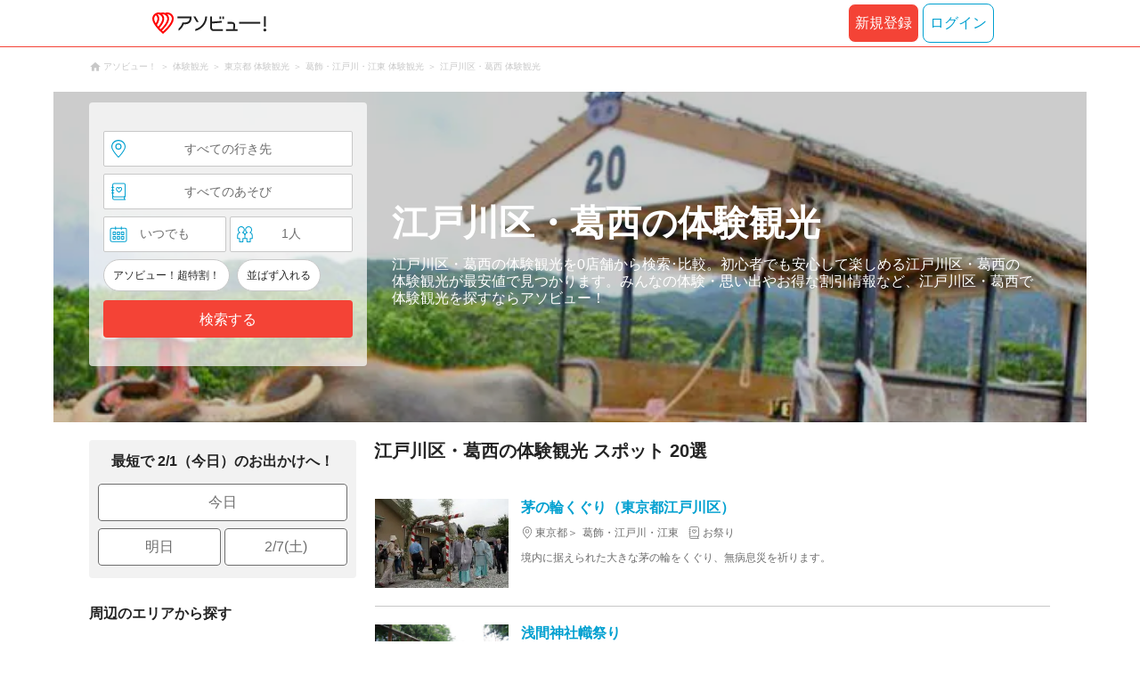

--- FILE ---
content_type: text/html;charset=UTF-8
request_url: https://www.asoview.com/leisure/grp6/location/138951/
body_size: 13538
content:
<!DOCTYPE html>
<html>
<head>
  
  
  
  <meta charset="UTF-8">
  <meta name="google-site-verification" content="kGT5Z3YEQgCdfMeof3F-n85KpuKpsG97WPv0o24LQqs" />
  <meta name="author" content="アソビュー！" />

  <meta http-equiv="X-UA-Compatible" content="IE=edge">
  <meta name="viewport" content="width=980" />

  
  
  <title>江戸川区・葛西の体験観光 おすすめランキング</title>
  <meta name="description" content="【最安値保証】江戸川区・葛西の体験観光は日本最大の遊び・体験・レジャー予約サイト アソビュー！にお任せ。参考料金による比較、エリア別検索で、ピッタリな体験観光の体験スポットが探せます。江戸川区・葛西の体験観光の情報満載！" />
  

  
  
  <meta property="og:type" content="website" />
  <meta property="og:title"       content="江戸川区・葛西の体験観光 おすすめランキング" />
  <meta property="og:url"         content="https://www.asoview.com/leisure/grp6/location/138951/" />
  <meta property="og:image"       content="https://image.asoview-media.com/image/production/genre/act1200.jpg" />
  
  <meta property="og:description" content="【最安値保証】江戸川区・葛西の体験観光は日本最大の遊び・体験・レジャー予約サイト アソビュー！にお任せ。参考料金による比較、エリア別検索で、ピッタリな体験観光の体験スポットが探せます。江戸川区・葛西の体験観光の情報満載！" />
  <meta property="og:site_name" content="アソビュー！" />
  <meta property="og:locale" content="ja_JP" />
  
  
  <meta property="fb:app_id" content="226968490755490" />
  
  <meta name="twitter:card" content="summary_large_image" />
  <meta name="twitter:site" content="@ASOVIEWofficial" />
  <meta name="twitter:image"       content="https://image.asoview-media.com/image/production/genre/act1200.jpg" />
  <meta name="twitter:title"       content="江戸川区・葛西の体験観光 おすすめランキング" />
  <meta name="twitter:description" content="【最安値保証】江戸川区・葛西の体験観光は日本最大の遊び・体験・レジャー予約サイト アソビュー！にお任せ。参考料金による比較、エリア別検索で、ピッタリな体験観光の体験スポットが探せます。江戸川区・葛西の体験観光の情報満載！" />


  
  <meta name="robots"      content="noindex" />
  <link rel="canonical"    href="https://www.asoview.com/leisure/grp6/location/138951/" />


  
  
  <link rel="manifest" href="/manifest.json">
  <link rel="preload" href="/iconfont/material-icons.css" as="style">
  <link rel="preload" href="/iconfont/MaterialIcons-Regular-570eb83859dc23dd0eec423a49e147fe.woff2" as="font" crossorigin>
  <link rel="stylesheet" href="/iconfont/material-icons.css">
  <link rel="shortcut icon" href="https://image.asoview-media.com/image/production/fundamentals/logo/favicon.ico" />
  <link rel="apple-touch-icon" href="https://image.asoview-media.com/image/production/fundamentals/logo/apple-touch-icon_114.png" sizes="114x114">
  <link rel="apple-touch-icon" href="https://image.asoview-media.com/image/production/fundamentals/logo/apple-touch-icon_120.png" sizes="120x120">
  <link rel="apple-touch-icon" href="https://image.asoview-media.com/image/production/fundamentals/logo/apple-touch-icon_144.png" sizes="144x144">
  <link rel="apple-touch-icon" href="https://image.asoview-media.com/image/production/fundamentals/logo/apple-touch-icon_152.png" sizes="152x152">
  <link rel="apple-touch-icon" href="https://image.asoview-media.com/image/production/fundamentals/logo/apple-touch-icon_180.png" sizes="180x180">
  


  <script>
    if ('serviceWorker' in navigator) {
      window.addEventListener('load', function() {
        navigator.serviceWorker.register('/serviceWorker.js');
      });
      window.addEventListener('beforeinstallprompt', function(e) {
        e.userChoice.then(function(choiceResult) {
          com.asoview.GA.trigger(com.asoview.GA.Event.ShowWebAppInstallPrompt)
          if (choiceResult.outcome == 'dismissed') {
            com.asoview.GA.trigger(com.asoview.GA.Event.OnClickWebAppInstallPrompt, false)
          } else {
            com.asoview.GA.trigger(com.asoview.GA.Event.OnClickWebAppInstallPrompt, true)
          }
        })
      })
    }
  </script>

  <!-- Start Visual Website Optimizer Asynchronous Code -->
  <script type='text/javascript'>
      var _vwo_code=(function(){
          var account_id=360002,
              settings_tolerance=2000,
              library_tolerance=2500,
              use_existing_jquery=false,
              /* DO NOT EDIT BELOW THIS LINE */
              f=false,d=document;return{use_existing_jquery:function(){return use_existing_jquery;},library_tolerance:function(){return library_tolerance;},finish:function(){if(!f){f=true;var a=d.getElementById('_vis_opt_path_hides');if(a)a.parentNode.removeChild(a);}},finished:function(){return f;},load:function(a){var b=d.createElement('script');b.src=a;b.type='text/javascript';b.innerText;b.onerror=function(){_vwo_code.finish();};d.getElementsByTagName('head')[0].appendChild(b);},init:function(){settings_timer=setTimeout('_vwo_code.finish()',settings_tolerance);var a=d.createElement('style'),b='body{opacity:0 !important;filter:alpha(opacity=0) !important;background:none !important;}',h=d.getElementsByTagName('head')[0];a.setAttribute('id','_vis_opt_path_hides');a.setAttribute('type','text/css');if(a.styleSheet)a.styleSheet.cssText=b;else a.appendChild(d.createTextNode(b));h.appendChild(a);this.load('//dev.visualwebsiteoptimizer.com/j.php?a='+account_id+'&u='+encodeURIComponent(d.URL)+'&r='+Math.random());return settings_timer;}};}());_vwo_settings_timer=_vwo_code.init();
  </script>
  <!-- End Visual Website Optimizer Asynchronous Code -->

  <script>
    window.deviceTypeForGA = 'PC'
  </script>
  <link rel="preload" href="/js/pc/vendor9b7d94d3f413ea65546b.chunk.js" as="script"><script type="text/javascript" defer="defer" src="/js/pc/vendor9b7d94d3f413ea65546b.chunk.js"></script><link rel="preload" href="/js/pc/vendors-auto8ec7c7036ceb7b9ea9f7.chunk.js" as="script"><script type="text/javascript" defer="defer" src="/js/pc/vendors-auto8ec7c7036ceb7b9ea9f7.chunk.js"></script>


  
    
    <!-- Google Tag Manager -->
    <script>(function(w,d,s,l,i){w[l]=w[l]||[];w[l].push({'gtm.start':
        new Date().getTime(),event:'gtm.js'});var f=d.getElementsByTagName(s)[0],
        j=d.createElement(s),dl=l!='dataLayer'?'&l='+l:'';j.async=true;j.src=
        'https://www.googletagmanager.com/gtm.js?id='+i+dl;f.parentNode.insertBefore(j,f);
    })(window,document,'script','dataLayer','GTM-T86K2F');</script>
    <!-- End Google Tag Manager -->
    
    
    <script defer src="/js/googleAnalyticsMgr-f1c7784fa758d448358b7292486651a0.js"></script>


  <link rel="stylesheet" href="/css/pc/leisure/location-leisure.min-803d4456db08f5a31f53f2623cc98343.css">
</head>

<body>
  
    
    <!-- Google Tag Manager (noscript) -->
    <noscript><iframe src="https://www.googletagmanager.com/ns.html?id=GTM-T86K2F"
                      height="0" width="0" style="display:none;visibility:hidden"></iframe></noscript>
    <!-- End Google Tag Manager (noscript) -->
    
    


  <div id="page-header"></div>

  <div class="breadcrumbs">
    
<ol class="breadcrumbs__list" itemscope itemtype="http://schema.org/BreadcrumbList">
    
        <li class="breadcrumbs__breadcrumb" itemprop="itemListElement" itemscope
            itemtype="http://schema.org/ListItem">
            <a class="breadcrumbs__breadcrumb-link" href="/" title="アソビュー！のページへ移動する" itemprop="item" onclick="com.asoview.GA.trigger(com.asoview.GA.Event.OnClickBreadcrumbItemLink,window.location.pathname)">
                <span itemprop="name">アソビュー！</span>
            </a>
            <meta itemprop="position" content="1" />
        </li>
    
        <li class="breadcrumbs__breadcrumb" itemprop="itemListElement" itemscope
            itemtype="http://schema.org/ListItem">
            <a class="breadcrumbs__breadcrumb-link" href="/leisure/grp6/" title="体験観光のページへ移動する" itemprop="item" onclick="com.asoview.GA.trigger(com.asoview.GA.Event.OnClickBreadcrumbItemLink,window.location.pathname)">
                <span itemprop="name">体験観光</span>
            </a>
            <meta itemprop="position" content="2" />
        </li>
    
        <li class="breadcrumbs__breadcrumb" itemprop="itemListElement" itemscope
            itemtype="http://schema.org/ListItem">
            <a class="breadcrumbs__breadcrumb-link" href="/leisure/grp6/location/prf130000/" title="東京都 体験観光のページへ移動する" itemprop="item" onclick="com.asoview.GA.trigger(com.asoview.GA.Event.OnClickBreadcrumbItemLink,window.location.pathname)">
                <span itemprop="name">東京都 体験観光</span>
            </a>
            <meta itemprop="position" content="3" />
        </li>
    
        <li class="breadcrumbs__breadcrumb" itemprop="itemListElement" itemscope
            itemtype="http://schema.org/ListItem">
            <a class="breadcrumbs__breadcrumb-link" href="/leisure/grp6/location/are0138900/" title="葛飾・江戸川・江東 体験観光のページへ移動する" itemprop="item" onclick="com.asoview.GA.trigger(com.asoview.GA.Event.OnClickBreadcrumbItemLink,window.location.pathname)">
                <span itemprop="name">葛飾・江戸川・江東 体験観光</span>
            </a>
            <meta itemprop="position" content="4" />
        </li>
    
        <li class="breadcrumbs__breadcrumb" itemprop="itemListElement" itemscope
            itemtype="http://schema.org/ListItem">
            <a class="breadcrumbs__breadcrumb-link" href="/leisure/grp6/location/138951/" title="江戸川区・葛西 体験観光のページへ移動する" itemprop="item" onclick="com.asoview.GA.trigger(com.asoview.GA.Event.OnClickBreadcrumbItemLink,window.location.pathname)">
                <span itemprop="name">江戸川区・葛西 体験観光</span>
            </a>
            <meta itemprop="position" content="5" />
        </li>
    
</ol>

  </div>

  
  <div class="top-banner">
    <ul class="top-banner__list">
      <li class="top-banner__item">
        <a class="top-banner__item-link" href="/search/?sort=asoview&amp;destinationType=smallArea&amp;destinationId=138951&amp;leisureType=categoryGroup&amp;leisureId=grp6&amp;adultQuantity=1&amp;childQuantity=0" title="江戸川区・葛西の体験観光の検索一覧へ移動する"
           onclick="com.asoview.GA.trigger(com.asoview.GA.Event.OnClickLeisureLocationPageFirstViewImageItem, &#39;江戸川区・葛西の体験観光&#39;)">
          <img class="top-banner__item-image" src="https://image.asoview-media.com/image/production/genre/act1200.jpg" alt="江戸川区・葛西の体験観光">
        </a>
      </li>
    </ul>
  </div>

  <div class="layout-header-inner">
    
        <div id="top-search-box"></div>
    
    <div class="main-catch">
      <h1 class="main-catch__page-heading">江戸川区・葛西の体験観光</h1>
      <p class="main-catch__sub-catch">江戸川区・葛西の体験観光を0店舗から検索･比較。初心者でも安心して楽しめる江戸川区・葛西の体験観光が最安値で見つかります。みんなの体験・思い出やお得な割引情報など、江戸川区・葛西で体験観光を探すならアソビュー！</p>
    </div>
  </div>


  <div class="layout-contents-wrap">
    
  <div class="layout-side-contents">
    <div class="propose-day">
      <b class="propose-day__text">最短で 2/1（今日）のお出かけへ！</b>
      <ul class="propose-day__list">
        <li class="propose-day__item">
          <a class="propose-day__item-link" href="/search/?sort=asoview&amp;destinationType=smallArea&amp;destinationId=138951&amp;leisureType=categoryGroup&amp;leisureId=grp6&amp;adultQuantity=1&amp;childQuantity=0&amp;funSafe=0&amp;goToCoupon=0&amp;skipLine=0&amp;experienceDate=2026-02-01"
             onclick="com.asoview.GA.trigger(com.asoview.GA.Event.OnClickLeisureLocationPageShortcutToday)">今日</a>
        </li>
        <li class="propose-day__item propose-day__item--half">
          <a class="propose-day__item-link" href="/search/?sort=asoview&amp;destinationType=smallArea&amp;destinationId=138951&amp;leisureType=categoryGroup&amp;leisureId=grp6&amp;adultQuantity=1&amp;childQuantity=0&amp;funSafe=0&amp;goToCoupon=0&amp;skipLine=0&amp;experienceDate=2026-02-02"
             onclick="com.asoview.GA.trigger(com.asoview.GA.Event.OnClickLeisureLocationPageShortcutTomorrow)">明日</a>
        </li>
        <li class="propose-day__item propose-day__item--half">
          <a class="propose-day__item-link" href="/search/?sort=asoview&amp;destinationType=smallArea&amp;destinationId=138951&amp;leisureType=categoryGroup&amp;leisureId=grp6&amp;adultQuantity=1&amp;childQuantity=0&amp;funSafe=0&amp;goToCoupon=0&amp;skipLine=0&amp;experienceDate=2026-02-07"
             onclick="com.asoview.GA.trigger(com.asoview.GA.Event.OnClickLeisureLocationPageShortcutWeekend)">2/7(土)</a>
        </li>
      </ul>
    </div>

    <section id="recently-viewed-plans"></section>

    <div class="side-facet">
      
      
        <h3 class="side-facet__heading">周辺のエリアから探す</h3>
        <ul class="side-facet__list">
          <li class="side-facet__item">
            <a class="side-facet__item-link" href="/leisure/grp6/location/138905/"
               onclick="com.asoview.GA.trigger(com.asoview.GA.Event.OnClickLeisureLocationPageAroundLocationItem)">江東区・豊洲・新木場 (2)</a>
          </li>
          
          
          
        </ul>
      
      
      
    </div>
  </div>


    <div class="layout-main-contents">

      
    

      
    


      <div id="gtm-banner"></div>

      

      <div id="root"></div>

      <section class="spot-list">
        <h2 class="spot-list__heading">江戸川区・葛西の体験観光 スポット 20選</h2>
        <ul class="spot-list__list">
          <li class="spot-list__item">
            <a class="spot-list__item-link" href="/spot/13123ba2210129852/" onclick="com.asoview.GA.trigger(com.asoview.GA.Event.OnClickLeisureLocationPageSpotListItem,1)">
              <div class="spot-list__images-wrap">
                <figure class="spot-list__image-first-wrap">
                  <img class="spot-list__image-first" loading="lazy" alt="スポットの写真" src="https://image.asoview-media.com/image/production/spot/M/13/123/13123ba2210129852001.jpg">
                </figure>
              </div>
              <div class="spot-list__text-wrap">
                <h3 class="spot-list__item-title">茅の輪くぐり（東京都江戸川区）</h3>
                <div class="spot-list__data">
                  <p class="spot-list__location">
                    <span class="spot-list__base-prefecture">東京都</span>
                    <span class="spot-list__base-area">葛飾・江戸川・江東</span>
                  </p>
                  <ul class="spot-list__genres">
                    <li class="spot-list__genre-type">お祭り</li>
                  </ul>
                </div>
                
                <p class="spot-list__introduction">
                  <span class="spot-list__introduction-description">境内に据えられた大きな茅の輪をくぐり、無病息災を祈ります。</span>
                </p>
              </div>
            </a>
          </li>
          <li class="spot-list__item">
            <a class="spot-list__item-link" href="/spot/13123ba2210139392/" onclick="com.asoview.GA.trigger(com.asoview.GA.Event.OnClickLeisureLocationPageSpotListItem,2)">
              <div class="spot-list__images-wrap">
                <figure class="spot-list__image-first-wrap">
                  <img class="spot-list__image-first" loading="lazy" alt="スポットの写真" src="https://image.asoview-media.com/image/production/spot/L/13/123/13123ba2210139392003.jpg">
                </figure>
              </div>
              <div class="spot-list__text-wrap">
                <h3 class="spot-list__item-title">浅間神社幟祭り</h3>
                <div class="spot-list__data">
                  <p class="spot-list__location">
                    <span class="spot-list__base-prefecture">東京都</span>
                    <span class="spot-list__base-area">葛飾・江戸川・江東</span>
                  </p>
                  <ul class="spot-list__genres">
                    <li class="spot-list__genre-type">お祭り</li>
                  </ul>
                </div>
                
                <p class="spot-list__introduction">
                  <span class="spot-list__introduction-description">日本一の大幟（おおのぼり）が立てられる伝統のお祭りです。2年毎の開催で、20m以上ある大幟が10本以上立つ様子は壮観。以前はクレーン車を使用していましたが、昭和55年より人力で立てられています。</span>
                </p>
              </div>
            </a>
          </li>
          <li class="spot-list__item">
            <a class="spot-list__item-link" href="/spot/F1308/" onclick="com.asoview.GA.trigger(com.asoview.GA.Event.OnClickLeisureLocationPageSpotListItem,3)">
              <div class="spot-list__images-wrap">
                <figure class="spot-list__image-first-wrap">
                  <img class="spot-list__image-first" loading="lazy" alt="スポットの写真" src="https://image.asoview-media.com/image/production/spot/fd5158ec-15f0-46ac-bb0a-fcb23a9d2ad0.jpg">
                </figure>
              </div>
              <div class="spot-list__text-wrap">
                <h3 class="spot-list__item-title">第50回江戸川区花火大会</h3>
                <div class="spot-list__data">
                  <p class="spot-list__location">
                    <span class="spot-list__base-prefecture">東京都</span>
                    <span class="spot-list__base-area">葛飾・江戸川・江東</span>
                  </p>
                  <ul class="spot-list__genres">
                    <li class="spot-list__genre-type">花火大会</li>
                  </ul>
                </div>
                <p class="spot-list__review">
                  <span class="spot-list__review-count">口コミ1件</span>
                </p>
                <p class="spot-list__introduction">
                  <span class="spot-list__introduction-description">対岸の市川市との同時開催。趣の違う8つのテーマで構成されています。各テーマではイメージに沿ったBGMにのせて華麗な花火を打ち上げます。遠隔操作による電気着火で打ち上げますのできめの細かい演出が行われます。お車・自転車でのご来場は固くお断りいたします。</span>
                </p>
              </div>
            </a>
          </li>
          <li class="spot-list__item">
            <a class="spot-list__item-link" href="/spot/13123ba2210133019/" onclick="com.asoview.GA.trigger(com.asoview.GA.Event.OnClickLeisureLocationPageSpotListItem,4)">
              <div class="spot-list__images-wrap">
                <figure class="spot-list__image-first-wrap">
                  <img class="spot-list__image-first" loading="lazy" alt="スポットの写真" src="https://image.asoview-media.com/image/production/spot/L/13/123/13123ba2210133019004.jpg">
                </figure>
              </div>
              <div class="spot-list__text-wrap">
                <h3 class="spot-list__item-title">江戸川区花火大会</h3>
                <div class="spot-list__data">
                  <p class="spot-list__location">
                    <span class="spot-list__base-prefecture">東京都</span>
                    <span class="spot-list__base-area">葛飾・江戸川・江東</span>
                  </p>
                  <ul class="spot-list__genres">
                    <li class="spot-list__genre-type">お祭り</li>
                  </ul>
                </div>
                
                <p class="spot-list__introduction">
                  <span class="spot-list__introduction-description">江戸川区花火大会は、毎年大勢の人々を引きつける注目のイベントです。観光客や地元住民で大いに賑わうことでしょう。大会では、約14,000発の花火が江戸川の夜空を華やかに彩ります。多彩な色合いと形状の花火が、暗闇を照らし出し、見る人々を夢中にさせます。

大会の最初の見どころは、名物となっている5秒間で1,000発打ち上げられるオープニングです。続いて、8つの異なるテーマに沿った花火の打ち上げが行われます。その美しい光景に息を飲むことでしょう。また、大会全体を通じて繰り広げられる派手な演出も、イベントを一層引き立てます。

現在は詳細な準備が進行中です。実行委員会は、観客が喜び、楽しむことができるよう最新の情報を順次ホームページで公開しています。悪天候により開催できない場合は大会は中止となりますので注意してください。

大切な人たちと一緒に、花火の美しさと幻想的な世界にひたりましょう。忘れられない体験と記憶が待っています。</span>
                </p>
              </div>
            </a>
          </li>
          <li class="spot-list__item">
            <a class="spot-list__item-link" href="/spot/spot0000012322/" onclick="com.asoview.GA.trigger(com.asoview.GA.Event.OnClickLeisureLocationPageSpotListItem,5)">
              <div class="spot-list__images-wrap">
                <figure class="spot-list__image-first-wrap">
                  <img class="spot-list__image-first" loading="lazy" alt="スポットの写真" src="https://image.asoview-media.com/image/production/fundamentals/no-image.jpg">
                </figure>
              </div>
              <div class="spot-list__text-wrap">
                <h3 class="spot-list__item-title">妙見島</h3>
                <div class="spot-list__data">
                  <p class="spot-list__location">
                    <span class="spot-list__base-prefecture">東京都</span>
                    <span class="spot-list__base-area">葛飾・江戸川・江東</span>
                  </p>
                  <ul class="spot-list__genres">
                    <li class="spot-list__genre-type">モデルコース</li>
                  </ul>
                </div>
                
                <p class="spot-list__introduction">
                  <span class="spot-list__introduction-description">江戸川区と千葉県浦安市の間を流れる旧・江戸川の河口近く、浦安駅から西に500mの位置に浮かぶ中洲。南北700m・東西200mの小島ながら、東京23区内で唯一の自然島とも言われる。島は周囲をコンクリート護岸で囲まれており、空から見ると巨大な艦船のよう。護岸工事が行われるまでは川の流れで浸食・堆積し位置が南へずれるなど「流れる島」とも呼ばれた。現在は工場地帯であるほか、小さな神社やマリーナも存在する。</span>
                </p>
              </div>
            </a>
          </li>
          <li class="spot-list__item">
            <a class="spot-list__item-link" href="/spot/13123ec4582002531/" onclick="com.asoview.GA.trigger(com.asoview.GA.Event.OnClickLeisureLocationPageSpotListItem,6)">
              <div class="spot-list__images-wrap">
                <figure class="spot-list__image-first-wrap">
                  <img class="spot-list__image-first" loading="lazy" alt="スポットの写真" src="https://image.asoview-media.com/image/production/fundamentals/no-image.jpg">
                </figure>
              </div>
              <div class="spot-list__text-wrap">
                <h3 class="spot-list__item-title">日産レンタカー　プリンス葛西店</h3>
                <div class="spot-list__data">
                  <p class="spot-list__location">
                    <span class="spot-list__base-prefecture">東京都</span>
                    <span class="spot-list__base-area">葛飾・江戸川・江東</span>
                  </p>
                  <ul class="spot-list__genres">
                    <li class="spot-list__genre-type">レンタカー</li>
                  </ul>
                </div>
                
                <p class="spot-list__introduction">
                  <span class="spot-list__introduction-description"></span>
                </p>
              </div>
            </a>
          </li>
          <li class="spot-list__item">
            <a class="spot-list__item-link" href="/spot/13123ec4582002520/" onclick="com.asoview.GA.trigger(com.asoview.GA.Event.OnClickLeisureLocationPageSpotListItem,7)">
              <div class="spot-list__images-wrap">
                <figure class="spot-list__image-first-wrap">
                  <img class="spot-list__image-first" loading="lazy" alt="スポットの写真" src="https://image.asoview-media.com/image/production/fundamentals/no-image.jpg">
                </figure>
              </div>
              <div class="spot-list__text-wrap">
                <h3 class="spot-list__item-title">日産レンタカー　小岩店</h3>
                <div class="spot-list__data">
                  <p class="spot-list__location">
                    <span class="spot-list__base-prefecture">東京都</span>
                    <span class="spot-list__base-area">葛飾・江戸川・江東</span>
                  </p>
                  <ul class="spot-list__genres">
                    <li class="spot-list__genre-type">レンタカー</li>
                  </ul>
                </div>
                
                <p class="spot-list__introduction">
                  <span class="spot-list__introduction-description"></span>
                </p>
              </div>
            </a>
          </li>
          <li class="spot-list__item">
            <a class="spot-list__item-link" href="/spot/13123ec4582102006/" onclick="com.asoview.GA.trigger(com.asoview.GA.Event.OnClickLeisureLocationPageSpotListItem,8)">
              <div class="spot-list__images-wrap">
                <figure class="spot-list__image-first-wrap">
                  <img class="spot-list__image-first" loading="lazy" alt="スポットの写真" src="https://image.asoview-media.com/image/production/fundamentals/no-image.jpg">
                </figure>
              </div>
              <div class="spot-list__text-wrap">
                <h3 class="spot-list__item-title">トヨタモビリティサービス　船堀駅前店</h3>
                <div class="spot-list__data">
                  <p class="spot-list__location">
                    <span class="spot-list__base-prefecture">東京都</span>
                    <span class="spot-list__base-area">葛飾・江戸川・江東</span>
                  </p>
                  <ul class="spot-list__genres">
                    <li class="spot-list__genre-type">レンタカー</li>
                  </ul>
                </div>
                
                <p class="spot-list__introduction">
                  <span class="spot-list__introduction-description"></span>
                </p>
              </div>
            </a>
          </li>
          <li class="spot-list__item">
            <a class="spot-list__item-link" href="/spot/13213ba2212053785/" onclick="com.asoview.GA.trigger(com.asoview.GA.Event.OnClickLeisureLocationPageSpotListItem,9)">
              <div class="spot-list__images-wrap">
                <figure class="spot-list__image-first-wrap">
                  <img class="spot-list__image-first" loading="lazy" alt="スポットの写真" src="https://image.asoview-media.com/image/production/spot/L/13/213/13213ba2212053785001.jpg">
                </figure>
              </div>
              <div class="spot-list__text-wrap">
                <h3 class="spot-list__item-title">【2021年中止】水仙まつり</h3>
                <div class="spot-list__data">
                  <p class="spot-list__location">
                    <span class="spot-list__base-prefecture">東京都</span>
                    <span class="spot-list__base-area">葛飾・江戸川・江東</span>
                  </p>
                  <ul class="spot-list__genres">
                    <li class="spot-list__genre-type">お祭り</li>
                  </ul>
                </div>
                
                <p class="spot-list__introduction">
                  <span class="spot-list__introduction-description">スイセン畑で、5万球・20万本のスイセンをご鑑賞いただけます。公園正面からスイセン畑のある大観覧車周辺までは、プランターに植えられたスイセンが皆様をお出迎えする「水仙ロード」もオープンします。例年2月に特別祭事があります。</span>
                </p>
              </div>
            </a>
          </li>
          <li class="spot-list__item">
            <a class="spot-list__item-link" href="/spot/spot0000013986/" onclick="com.asoview.GA.trigger(com.asoview.GA.Event.OnClickLeisureLocationPageSpotListItem,10)">
              <div class="spot-list__images-wrap">
                <figure class="spot-list__image-first-wrap">
                  <img class="spot-list__image-first" loading="lazy" alt="スポットの写真" src="https://image.asoview-media.com/image/production/fundamentals/no-image.jpg">
                </figure>
              </div>
              <div class="spot-list__text-wrap">
                <h3 class="spot-list__item-title">環七シャトルバス（シャトルセブン）</h3>
                <div class="spot-list__data">
                  <p class="spot-list__location">
                    <span class="spot-list__base-prefecture">東京都</span>
                    <span class="spot-list__base-area">葛飾・江戸川・江東</span>
                  </p>
                  <ul class="spot-list__genres">
                    <li class="spot-list__genre-type">観光タクシー・ハイヤー</li>
                  </ul>
                </div>
                
                <p class="spot-list__introduction">
                  <span class="spot-list__introduction-description"></span>
                </p>
              </div>
            </a>
          </li>
          <li class="spot-list__item">
            <a class="spot-list__item-link" href="/spot/spot0000022490/" onclick="com.asoview.GA.trigger(com.asoview.GA.Event.OnClickLeisureLocationPageSpotListItem,11)">
              <div class="spot-list__images-wrap">
                <figure class="spot-list__image-first-wrap">
                  <img class="spot-list__image-first" loading="lazy" alt="スポットの写真" src="https://image.asoview-media.com/image/production/fundamentals/no-image.jpg">
                </figure>
              </div>
              <div class="spot-list__text-wrap">
                <h3 class="spot-list__item-title">東京水辺ライン葛西臨海公園発着場</h3>
                <div class="spot-list__data">
                  <p class="spot-list__location">
                    <span class="spot-list__base-prefecture">東京都</span>
                    <span class="spot-list__base-area">葛飾・江戸川・江東</span>
                  </p>
                  <ul class="spot-list__genres">
                    <li class="spot-list__genre-type">遊覧船・水上バス</li>
                  </ul>
                </div>
                
                <p class="spot-list__introduction">
                  <span class="spot-list__introduction-description"></span>
                </p>
              </div>
            </a>
          </li>
          <li class="spot-list__item">
            <a class="spot-list__item-link" href="/spot/13123ac2100116322/" onclick="com.asoview.GA.trigger(com.asoview.GA.Event.OnClickLeisureLocationPageSpotListItem,12)">
              <div class="spot-list__images-wrap">
                <figure class="spot-list__image-first-wrap">
                  <img class="spot-list__image-first" loading="lazy" alt="スポットの写真" src="https://image.asoview-media.com/image/production/spot/L/13/123/13123ac2100116322001.jpg">
                </figure>
              </div>
              <div class="spot-list__text-wrap">
                <h3 class="spot-list__item-title">善養寺影向の松</h3>
                <div class="spot-list__data">
                  <p class="spot-list__location">
                    <span class="spot-list__base-prefecture">東京都</span>
                    <span class="spot-list__base-area">葛飾・江戸川・江東</span>
                  </p>
                  <ul class="spot-list__genres">
                    <li class="spot-list__genre-type">植物観察</li>
                  </ul>
                </div>
                
                <p class="spot-list__introduction">
                  <span class="spot-list__introduction-description">大正15年（1926）に東京都の天然記念物に指定されたクロマツで、樹齢600年以上といわれています。根元にある四角い石は「影向の石」といわれています。「影向」とは、神仏がこの世にあらわれた姿のことです。松の高さは約8メートルですが、その枝ぶりは広く、東西約31メートル、南北約28メートル、日本一の繁茂面積です。</span>
                </p>
              </div>
            </a>
          </li>
          <li class="spot-list__item">
            <a class="spot-list__item-link" href="/spot/13123cc3340044629/" onclick="com.asoview.GA.trigger(com.asoview.GA.Event.OnClickLeisureLocationPageSpotListItem,13)">
              <div class="spot-list__images-wrap">
                <figure class="spot-list__image-first-wrap">
                  <img class="spot-list__image-first" loading="lazy" alt="スポットの写真" src="https://image.asoview-media.com/image/production/fundamentals/no-image.jpg">
                </figure>
              </div>
              <div class="spot-list__text-wrap">
                <h3 class="spot-list__item-title">堀口金魚養魚場</h3>
                <div class="spot-list__data">
                  <p class="spot-list__location">
                    <span class="spot-list__base-prefecture">東京都</span>
                    <span class="spot-list__base-area">葛飾・江戸川・江東</span>
                  </p>
                  <ul class="spot-list__genres">
                    <li class="spot-list__genre-type">工場見学・職場体験・産業観光 その他</li>
                  </ul>
                </div>
                
                <p class="spot-list__introduction">
                  <span class="spot-list__introduction-description">金魚の養殖。日曜のみ販売あり、詳しくはお問い合わせください</span>
                </p>
              </div>
            </a>
          </li>
          <li class="spot-list__item">
            <a class="spot-list__item-link" href="/spot/13123ba2212067102/" onclick="com.asoview.GA.trigger(com.asoview.GA.Event.OnClickLeisureLocationPageSpotListItem,14)">
              <div class="spot-list__images-wrap">
                <figure class="spot-list__image-first-wrap">
                  <img class="spot-list__image-first" loading="lazy" alt="スポットの写真" src="https://image.asoview-media.com/image/production/spot/L/13/123/13123ba2212067102003.jpg">
                </figure>
              </div>
              <div class="spot-list__text-wrap">
                <h3 class="spot-list__item-title">小岩菖蒲園まつり</h3>
                <div class="spot-list__data">
                  <p class="spot-list__location">
                    <span class="spot-list__base-prefecture">東京都</span>
                    <span class="spot-list__base-area">葛飾・江戸川・江東</span>
                  </p>
                  <ul class="spot-list__genres">
                    <li class="spot-list__genre-type">お祭り</li>
                  </ul>
                </div>
                
                <p class="spot-list__introduction">
                  <span class="spot-list__introduction-description">江戸川河川敷に広がる100種5万本のハナショウブが楽しめます。ハナショウブの他にもアジサイやフジバカマ、ミゾコウジュなども見れます。※2020年度は開催中止。</span>
                </p>
              </div>
            </a>
          </li>
          <li class="spot-list__item">
            <a class="spot-list__item-link" href="/spot/13123ba2212059857/" onclick="com.asoview.GA.trigger(com.asoview.GA.Event.OnClickLeisureLocationPageSpotListItem,15)">
              <div class="spot-list__images-wrap">
                <figure class="spot-list__image-first-wrap">
                  <img class="spot-list__image-first" loading="lazy" alt="スポットの写真" src="https://image.asoview-media.com/image/production/spot/L/13/123/13123ba2212059857001.jpg">
                </figure>
              </div>
              <div class="spot-list__text-wrap">
                <h3 class="spot-list__item-title">【2021年中止】花の祭典</h3>
                <div class="spot-list__data">
                  <p class="spot-list__location">
                    <span class="spot-list__base-prefecture">東京都</span>
                    <span class="spot-list__base-area">葛飾・江戸川・江東</span>
                  </p>
                  <ul class="spot-list__genres">
                    <li class="spot-list__genre-type">お祭り</li>
                  </ul>
                </div>
                
                <p class="spot-list__introduction">
                  <span class="spot-list__introduction-description">鉢花や苗物類だけでなく、区内産の朝採り新鮮野菜も即売されます。模擬店コーナーではテレビなどで話題の小松菜関連商品も販売されます。そのほか、園芸相談コーナーや大人から子供まで楽しめるイベントが満載です。</span>
                </p>
              </div>
            </a>
          </li>
          <li class="spot-list__item">
            <a class="spot-list__item-link" href="/spot/13123ba2212055703/" onclick="com.asoview.GA.trigger(com.asoview.GA.Event.OnClickLeisureLocationPageSpotListItem,16)">
              <div class="spot-list__images-wrap">
                <figure class="spot-list__image-first-wrap">
                  <img class="spot-list__image-first" loading="lazy" alt="スポットの写真" src="https://image.asoview-media.com/image/production/spot/L/13/123/13123ba2212055703001.jpg">
                </figure>
              </div>
              <div class="spot-list__text-wrap">
                <h3 class="spot-list__item-title">【2021年中止】東京大空襲犠牲者慰霊　旧中川灯籠流し</h3>
                <div class="spot-list__data">
                  <p class="spot-list__location">
                    <span class="spot-list__base-prefecture">東京都</span>
                    <span class="spot-list__base-area">葛飾・江戸川・江東</span>
                  </p>
                  <ul class="spot-list__genres">
                    <li class="spot-list__genre-type">お祭り</li>
                  </ul>
                </div>
                
                <p class="spot-list__introduction">
                  <span class="spot-list__introduction-description">東京大空襲（昭和20年）での小松川平井地区の罹災者は約4万人、旧中川での死者は約3000人と伝えられています。旧中川灯籠流しは東京大空襲の犠牲者の慰霊を目的に平成11年から行われています。昨年もさまざまな思いが込められた灯籠が旧中川へ流されました。</span>
                </p>
              </div>
            </a>
          </li>
          <li class="spot-list__item">
            <a class="spot-list__item-link" href="/spot/13123ba2212054413/" onclick="com.asoview.GA.trigger(com.asoview.GA.Event.OnClickLeisureLocationPageSpotListItem,17)">
              <div class="spot-list__images-wrap">
                <figure class="spot-list__image-first-wrap">
                  <img class="spot-list__image-first" loading="lazy" alt="スポットの写真" src="https://image.asoview-media.com/image/production/spot/L/13/123/13123ba2212054413001.jpg">
                </figure>
              </div>
              <div class="spot-list__text-wrap">
                <h3 class="spot-list__item-title">正月用　花の展示即売会</h3>
                <div class="spot-list__data">
                  <p class="spot-list__location">
                    <span class="spot-list__base-prefecture">東京都</span>
                    <span class="spot-list__base-area">葛飾・江戸川・江東</span>
                  </p>
                  <ul class="spot-list__genres">
                    <li class="spot-list__genre-type">お祭り</li>
                  </ul>
                </div>
                
                <p class="spot-list__introduction">
                  <span class="spot-list__introduction-description">江戸川区内の駅前各所で美しい花や正月用七草の寄せ植えなどが展示、即売されます。</span>
                </p>
              </div>
            </a>
          </li>
          <li class="spot-list__item">
            <a class="spot-list__item-link" href="/spot/13123ba2210137584/" onclick="com.asoview.GA.trigger(com.asoview.GA.Event.OnClickLeisureLocationPageSpotListItem,18)">
              <div class="spot-list__images-wrap">
                <figure class="spot-list__image-first-wrap">
                  <img class="spot-list__image-first" loading="lazy" alt="スポットの写真" src="https://image.asoview-media.com/image/production/spot/L/13/123/13123ba2210137584001.jpg">
                </figure>
              </div>
              <div class="spot-list__text-wrap">
                <h3 class="spot-list__item-title">雷の大般若</h3>
                <div class="spot-list__data">
                  <p class="spot-list__location">
                    <span class="spot-list__base-prefecture">東京都</span>
                    <span class="spot-list__base-area">葛飾・江戸川・江東</span>
                  </p>
                  <ul class="spot-list__genres">
                    <li class="spot-list__genre-type">お祭り</li>
                  </ul>
                </div>
                
                <p class="spot-list__introduction">
                  <span class="spot-list__introduction-description">不動様に集合し、手拍子を合図にお経の巻物が入った箱を白粉を塗り、女物の長襦袢などを着た若者がかついで一斉にかけ出し、家々を土足で走り抜けて悪魔払いをするという勇敢な行事です。</span>
                </p>
              </div>
            </a>
          </li>
          <li class="spot-list__item">
            <a class="spot-list__item-link" href="/spot/13123ba2210132758/" onclick="com.asoview.GA.trigger(com.asoview.GA.Event.OnClickLeisureLocationPageSpotListItem,19)">
              <div class="spot-list__images-wrap">
                <figure class="spot-list__image-first-wrap">
                  <img class="spot-list__image-first" loading="lazy" alt="スポットの写真" src="https://image.asoview-media.com/image/production/fundamentals/no-image.jpg">
                </figure>
              </div>
              <div class="spot-list__text-wrap">
                <h3 class="spot-list__item-title">蟇目の舞神事</h3>
                <div class="spot-list__data">
                  <p class="spot-list__location">
                    <span class="spot-list__base-prefecture">東京都</span>
                    <span class="spot-list__base-area">葛飾・江戸川・江東</span>
                  </p>
                  <ul class="spot-list__genres">
                    <li class="spot-list__genre-type">お祭り</li>
                  </ul>
                </div>
                
                <p class="spot-list__introduction">
                  <span class="spot-list__introduction-description">例年、11月の酉の日に「新小岩のお酉様」として盛大なお祭が行われ、多くの方に親しまれています。
酉祭りの末日には、伝統の「蟇目の舞神事」（蟇[がまがえる]を悪霊にみたて、蟇の目を弓矢で射る様子を舞で表現したもの）が奉納され、福御縁の授与が行われます。(11月最後の酉の日の夜七時頃より）</span>
                </p>
              </div>
            </a>
          </li>
          <li class="spot-list__item">
            <a class="spot-list__item-link" href="/spot/13123ba2210129851/" onclick="com.asoview.GA.trigger(com.asoview.GA.Event.OnClickLeisureLocationPageSpotListItem,20)">
              <div class="spot-list__images-wrap">
                <figure class="spot-list__image-first-wrap">
                  <img class="spot-list__image-first" loading="lazy" alt="スポットの写真" src="https://image.asoview-media.com/image/production/spot/L/13/123/13123ba2210129851001.jpg">
                </figure>
              </div>
              <div class="spot-list__text-wrap">
                <h3 class="spot-list__item-title">【2021年中止】金魚まつり</h3>
                <div class="spot-list__data">
                  <p class="spot-list__location">
                    <span class="spot-list__base-prefecture">東京都</span>
                    <span class="spot-list__base-area">葛飾・江戸川・江東</span>
                  </p>
                  <ul class="spot-list__genres">
                    <li class="spot-list__genre-type">お祭り</li>
                  </ul>
                </div>
                
                <p class="spot-list__introduction">
                  <span class="spot-list__introduction-description">江戸川区の特産品である金魚の魅力をより広く一般の方に紹介するお祭り。市価より割安で買える金魚の即売や金魚すくいなどの様々な催しが行われます。
2021年は新型コロナウイルス感染症の拡大防止のため、開催を中止とさせていただきます。</span>
                </p>
              </div>
            </a>
          </li>
        </ul>
      </section>

      <div id="faq-list"></div>

      <div class="page-lead">
        <h2 class="page-lead__title">江戸川区・葛西の体験観光探し</h2>
        <p class="page-lead__introduction">
          
          江戸川区・葛西で体験できる体験観光の店舗一覧です。
          <br/>
          
          アソビュー！は、江戸川区・葛西にて体験観光が体験できる場所を取り寄せ、価格、人気順、エリア、クーポン情報で検索・比較し、あなたにピッタリの江戸川区・葛西で体験観光を体験できる企業をご紹介する、国内最大級のレジャー検索サイトです。記憶に残る経験をアソビュー！で体験し、新しい思い出を作りましょう！
          <br/>
          
          アクティビティの予約、レジャーチケットの購入なら日本最大の遊びのマーケットプレイス「アソビュー！」にお任せ。パラグライダーやラフティングなどのアウトドア、陶芸体験などの文化体験、遊園地・水族館などのレジャー施設、日帰り温泉などを約15,000プランを比較・購入することができます。
          
          
        </p>
      </div>
    </div><!-- /layout-main-contents -->
  </div>

<footer class='page-footer page-footer--basic'>
  <div class='page-footer__navigations-wrapper'>
    <div class='page-footer__social page-footer__site-maps-two-column-cell'>
      <span class='page-footer__follow-us'>FOLLOW US！</span>
      <ul class='page-footer__social-list'>
        <li class='page-footer__social-item'>
          <a class='page-footer__social-item-link page-footer__social-item-link--instagram'
             href='//www.instagram.com/asoview/'
             onClick="recordOutboundLink(this, 'Outbound Links', 'instagram.com');return false;"
             target='_blank'>instagram</a>
        </li>
        <li class='page-footer__social-item'>
          <a class='page-footer__social-item-link page-footer__social-item-link--x'
             href='//twitter.com/AsoviewOfficial'
             onClick="recordOutboundLink(this, 'Outbound Links', 'twitter.com');return false;"
             target='_blank'>x</a>
        </li>
      </ul>
    </div>


    <div class='page-footer__site-maps-two-column-cell page-footer__app-download'>
      <p class='page-footer__site-maps-heading'>
        アプリをダウンロード
      </p>
      <div class='page-footer__app-download-content'>
        <div class='page-footer__app-download-content-inner'>
          <div>
            <p class='page-footer__app-download-content-inner-description'>iPhone版アプリ</p>
            <a href='https://apps.apple.com/us/app/アソビュー-遊び先の検索-予約/id1303314426'>
              <img src='/img/pc/app/app-store.png' alt='App Store'>
            </a>
          </div>
          <img class='page-footer__app-download-qr' src='/img/pc/app/app-store-qr.svg' width='70px'
               height='70px'
               alt='App Store Qr'>
        </div>
        <div class='page-footer__app-download-content-inner page-footer__app-download-content-inner-left'>
          <div>
            <p class='page-footer__app-download-content-inner-description '>Android版アプリ</p>
            <a href='https://play.google.com/store/apps/details?id=com.asoview.app'>
              <img src='/img/pc/app/google-play-store.png' alt='Google PlayStore'>
            </a>
          </div>
          <img class='page-footer__app-download-qr' src='/img/pc/app/google-play-store-qr.svg'
               width='70px'
               height='70px'
               alt='Google PlayStore Qr'>
        </div>
      </div>
    </div>


    <div class='page-footer__site-maps-two-column'>
      <div class='page-footer__site-maps-two-column-cell'>
        <p class='page-footer__site-maps-heading'>
          <a class='page-footer__site-maps-heading-link' href='/location/'>エリアから探す</a>
        </p>
        <ul class='page-footer__region-list'>
          <li class='page-footer__region-item'>
            <a class='page-footer__region-item-link' href='/location/prf010000/'>北海道</a>
            
          </li>
          <li class='page-footer__region-item'>
            <a class='page-footer__region-item-link' href='/location/rgn02/'>東北</a>
            <ul class='page-footer__site-maps-list page-footer__site-maps-list--inner'>
              <li class='page-footer__site-maps-item'>
                <a class='page-footer__site-maps-link' href='/location/prf020000/'>青森県</a>
              </li>
              <li class='page-footer__site-maps-item'>
                <a class='page-footer__site-maps-link' href='/location/prf030000/'>岩手県</a>
              </li>
              <li class='page-footer__site-maps-item'>
                <a class='page-footer__site-maps-link' href='/location/prf040000/'>宮城県</a>
              </li>
              <li class='page-footer__site-maps-item'>
                <a class='page-footer__site-maps-link' href='/location/prf050000/'>秋田県</a>
              </li>
              <li class='page-footer__site-maps-item'>
                <a class='page-footer__site-maps-link' href='/location/prf060000/'>山形県</a>
              </li>
              <li class='page-footer__site-maps-item'>
                <a class='page-footer__site-maps-link' href='/location/prf070000/'>福島県</a>
              </li>
            </ul>
          </li>
          <li class='page-footer__region-item'>
            <a class='page-footer__region-item-link' href='/location/rgn04/'>関東</a>
            <ul class='page-footer__site-maps-list page-footer__site-maps-list--inner'>
              <li class='page-footer__site-maps-item'>
                <a class='page-footer__site-maps-link' href='/location/prf080000/'>栃木県</a>
              </li>
              <li class='page-footer__site-maps-item'>
                <a class='page-footer__site-maps-link' href='/location/prf090000/'>群馬県</a>
              </li>
              <li class='page-footer__site-maps-item'>
                <a class='page-footer__site-maps-link' href='/location/prf100000/'>茨城県</a>
              </li>
              <li class='page-footer__site-maps-item'>
                <a class='page-footer__site-maps-link' href='/location/prf110000/'>埼玉県</a>
              </li>
              <li class='page-footer__site-maps-item'>
                <a class='page-footer__site-maps-link' href='/location/prf120000/'>千葉県</a>
              </li>
              <li class='page-footer__site-maps-item'>
                <a class='page-footer__site-maps-link' href='/location/prf130000/'>東京都</a>
              </li>
              <li class='page-footer__site-maps-item'>
                <a class='page-footer__site-maps-link' href='/location/prf140000/'>神奈川県</a>
              </li>
            </ul>
          </li>
          <li class='page-footer__region-item'>
            <a class='page-footer__region-item-link' href='/location/rgn05/'>甲信越</a>
            <ul class='page-footer__site-maps-list page-footer__site-maps-list--inner'>
              <li class='page-footer__site-maps-item'>
                <a class='page-footer__site-maps-link' href='/location/prf150000/'>山梨県</a>
              </li>
              <li class='page-footer__site-maps-item'>
                <a class='page-footer__site-maps-link' href='/location/prf160000/'>長野県</a>
              </li>
              <li class='page-footer__site-maps-item'>
                <a class='page-footer__site-maps-link' href='/location/prf170000/'>新潟県</a>
              </li>
            </ul>
          </li>
          <li class='page-footer__region-item'>
            <a class='page-footer__region-item-link' href='/location/rgn06/'>北陸</a>
            <ul class='page-footer__site-maps-list page-footer__site-maps-list--inner'>
              <li class='page-footer__site-maps-item'>
                <a class='page-footer__site-maps-link' href='/location/prf180000/'>富山県</a>
              </li>
              <li class='page-footer__site-maps-item'>
                <a class='page-footer__site-maps-link' href='/location/prf190000/'>石川県</a>
              </li>
              <li class='page-footer__site-maps-item'>
                <a class='page-footer__site-maps-link' href='/location/prf200000/'>福井県</a>
              </li>
            </ul>
          </li>
          <li class='page-footer__region-item'>
            <a class='page-footer__region-item-link' href='/location/rgn07/'>東海</a>
            <ul class='page-footer__site-maps-list page-footer__site-maps-list--inner'>
              <li class='page-footer__site-maps-item'>
                <a class='page-footer__site-maps-link' href='/location/prf210000/'>静岡県</a>
              </li>
              <li class='page-footer__site-maps-item'>
                <a class='page-footer__site-maps-link' href='/location/prf220000/'>岐阜県</a>
              </li>
              <li class='page-footer__site-maps-item'>
                <a class='page-footer__site-maps-link' href='/location/prf230000/'>愛知県</a>
              </li>
              <li class='page-footer__site-maps-item'>
                <a class='page-footer__site-maps-link' href='/location/prf240000/'>三重県</a>
              </li>
            </ul>
          </li>
          <li class='page-footer__region-item'>
            <a class='page-footer__region-item-link' href='/location/rgn08/'>関西</a>
            <ul class='page-footer__site-maps-list page-footer__site-maps-list--inner'>
              <li class='page-footer__site-maps-item'>
                <a class='page-footer__site-maps-link' href='/location/prf250000/'>滋賀県</a>
              </li>
              <li class='page-footer__site-maps-item'>
                <a class='page-footer__site-maps-link' href='/location/prf260000/'>京都府</a>
              </li>
              <li class='page-footer__site-maps-item'>
                <a class='page-footer__site-maps-link' href='/location/prf270000/'>大阪府</a>
              </li>
              <li class='page-footer__site-maps-item'>
                <a class='page-footer__site-maps-link' href='/location/prf280000/'>兵庫県</a>
              </li>
              <li class='page-footer__site-maps-item'>
                <a class='page-footer__site-maps-link' href='/location/prf290000/'>奈良県</a>
              </li>
              <li class='page-footer__site-maps-item'>
                <a class='page-footer__site-maps-link' href='/location/prf300000/'>和歌山県</a>
              </li>
            </ul>
          </li>
          <li class='page-footer__region-item'>
            <a class='page-footer__region-item-link' href='/location/rgn09/'>山陰・山陽</a>
            <ul class='page-footer__site-maps-list page-footer__site-maps-list--inner'>
              <li class='page-footer__site-maps-item'>
                <a class='page-footer__site-maps-link' href='/location/prf310000/'>鳥取県</a>
              </li>
              <li class='page-footer__site-maps-item'>
                <a class='page-footer__site-maps-link' href='/location/prf320000/'>島根県</a>
              </li>
              <li class='page-footer__site-maps-item'>
                <a class='page-footer__site-maps-link' href='/location/prf330000/'>岡山県</a>
              </li>
              <li class='page-footer__site-maps-item'>
                <a class='page-footer__site-maps-link' href='/location/prf340000/'>広島県</a>
              </li>
              <li class='page-footer__site-maps-item'>
                <a class='page-footer__site-maps-link' href='/location/prf350000/'>山口県</a>
              </li>
            </ul>
          </li>
          <li class='page-footer__region-item'>
            <a class='page-footer__region-item-link' href='/location/rgn10/'>四国</a>
            <ul class='page-footer__site-maps-list page-footer__site-maps-list--inner'>
              <li class='page-footer__site-maps-item'>
                <a class='page-footer__site-maps-link' href='/location/prf360000/'>徳島県</a>
              </li>
              <li class='page-footer__site-maps-item'>
                <a class='page-footer__site-maps-link' href='/location/prf370000/'>香川県</a>
              </li>
              <li class='page-footer__site-maps-item'>
                <a class='page-footer__site-maps-link' href='/location/prf380000/'>愛媛県</a>
              </li>
              <li class='page-footer__site-maps-item'>
                <a class='page-footer__site-maps-link' href='/location/prf390000/'>高知県</a>
              </li>
            </ul>
          </li>
          <li class='page-footer__region-item'>
            <a class='page-footer__region-item-link' href='/location/rgn11/'>九州</a>
            <ul class='page-footer__site-maps-list page-footer__site-maps-list--inner'>
              <li class='page-footer__site-maps-item'>
                <a class='page-footer__site-maps-link' href='/location/prf400000/'>福岡県</a>
              </li>
              <li class='page-footer__site-maps-item'>
                <a class='page-footer__site-maps-link' href='/location/prf410000/'>佐賀県</a>
              </li>
              <li class='page-footer__site-maps-item'>
                <a class='page-footer__site-maps-link' href='/location/prf420000/'>長崎県</a>
              </li>
              <li class='page-footer__site-maps-item'>
                <a class='page-footer__site-maps-link' href='/location/prf430000/'>熊本県</a>
              </li>
              <li class='page-footer__site-maps-item'>
                <a class='page-footer__site-maps-link' href='/location/prf440000/'>大分県</a>
              </li>
              <li class='page-footer__site-maps-item'>
                <a class='page-footer__site-maps-link' href='/location/prf450000/'>宮崎県</a>
              </li>
              <li class='page-footer__site-maps-item'>
                <a class='page-footer__site-maps-link' href='/location/prf460000/'>鹿児島県</a>
              </li>
            </ul>
          </li>
          <li class='page-footer__region-item'>
            <a class='page-footer__region-item-link' href='/location/prf470000/'>沖縄</a>
            
          </li>
        </ul>
      </div>


      <div class='page-footer__site-maps-two-column-cell'>
        <p class='page-footer__site-maps-heading'>
          <a class='page-footer__site-maps-heading-link' href='/leisure/'>おすすめのジャンルから探す</a>
        </p>
        <ul class='page-footer__site-maps-list'>
          <li class='page-footer__site-maps-item'>
            <a class='page-footer__site-maps-link' href='/leisure/17/'>陶芸体験･陶芸教室</a>
          </li>
          <li class='page-footer__site-maps-item'>
            <a class='page-footer__site-maps-link' href='/leisure/87/'>ガラス細工･ガラス工房</a>
          </li>
          <li class='page-footer__site-maps-item'>
            <a class='page-footer__site-maps-link' href='/leisure/112/'>日帰り温泉</a>
          </li>
          <li class='page-footer__site-maps-item'>
            <a class='page-footer__site-maps-link' href='/leisure/7/'>カヌー･カヤック</a>
          </li>
          <li class='page-footer__site-maps-item'>
            <a class='page-footer__site-maps-link' href='/leisure/11/'>SUP･スタンドアップパドル</a>
          </li>
          <li class='page-footer__site-maps-item'>
            <a class='page-footer__site-maps-link' href='/leisure/14/'>ダイビング・スキューバダイビング</a>
          </li>
          <li class='page-footer__site-maps-item'>
            <a class='page-footer__site-maps-link' href='/leisure/15/'>シュノーケリング</a>
          </li>
          <li class='page-footer__site-maps-item'>
            <a class='page-footer__site-maps-link' href='/leisure/89/'>アクセサリー手作り体験</a>
          </li>
          <li class='page-footer__site-maps-item'>
            <a class='page-footer__site-maps-link' href='/leisure/1/'>パラグライダー</a>
          </li>
          <li class='page-footer__site-maps-item'>
            <a class='page-footer__site-maps-link' href='/leisure/191/'>遊園地・テーマパーク</a>
          </li>
          <li class='page-footer__site-maps-item'>
            <a class='page-footer__site-maps-link' href='/leisure/12/'>サーフィンスクール</a>
          </li>
          <li class='page-footer__site-maps-item'>
            <a class='page-footer__site-maps-link' href='/leisure/91/'>キャンドル作り</a>
          </li>
          <li class='page-footer__site-maps-item'>
            <a class='page-footer__site-maps-link' href='/leisure/act0128/'>シルバーアクセサリー
              手作り体験</a>
          </li>
          <li class='page-footer__site-maps-item'>
            <a class='page-footer__site-maps-link' href='/leisure/62/'>ボルダリング</a>
          </li>
          <li class='page-footer__site-maps-item'>
            <a class='page-footer__site-maps-link' href='/leisure/5/'>ラフティング</a>
          </li>
          <li class='page-footer__site-maps-item'>
            <a class='page-footer__site-maps-link' href='/leisure/140/'>着物・浴衣レンタル</a>
          </li>
          <li class='page-footer__site-maps-item'>
            <a class='page-footer__site-maps-link' href='/leisure/44/'>脱出ゲーム</a>
          </li>
          <li class='page-footer__site-maps-item'>
            <a class='page-footer__site-maps-link' href='/leisure/4/'>バンジージャンプ</a>
          </li>
          <li class='page-footer__site-maps-item'>
            <a class='page-footer__site-maps-link' href='/leisure/192/'>水族館</a>
          </li>
          <li class='page-footer__site-maps-item'>
            <a class='page-footer__site-maps-link' href='/leisure/145/'>花火大会</a>
          </li>
        </ul>
      </div>
    </div>

    <p class='page-footer__site-maps-heading'>おすすめキーワード</p>
    <ul class='page-footer__site-maps-list'>
      <li class='page-footer__site-maps-item'>
        <a class='page-footer__site-maps-link' href='/leisure/140/location/prf260000/'>京都 着物レンタル</a>
      </li>
      <li class='page-footer__site-maps-item'>
        <a class='page-footer__site-maps-link' href='/leisure/14/location/prf470000/'>沖縄 ダイビング</a>
      </li>
      <li class='page-footer__site-maps-item'>
        <a class='page-footer__site-maps-link' href='/leisure/112/location/rgn04/'>日帰り温泉 関東</a>
      </li>
      <li class='page-footer__site-maps-item'>
        <a class='page-footer__site-maps-link' href='/leisure/17/location/rgn08/'>陶芸体験・陶芸教室 関西</a>
      </li>
      <li class='page-footer__site-maps-item'>
        <a class='page-footer__site-maps-link' href='/leisure/62/location/prf130000/'>ボルダリング 東京</a>
      </li>
      <li class='page-footer__site-maps-item'>
        <a class='page-footer__site-maps-link' href='/leisure/17/location/prf130000/'>陶芸体験・陶芸教室 東京</a>
      </li>
      <li class='page-footer__site-maps-item'>
        <a class='page-footer__site-maps-link' href='/leisure/14/location/are0471702/'>石垣島 ダイビング</a>
      </li>
      <li class='page-footer__site-maps-item'>
        <a class='page-footer__site-maps-link' href='/leisure/15/location/prf470000/'>沖縄 シュノーケリング</a>
      </li>
      <li class='page-footer__site-maps-item'>
        <a class='page-footer__site-maps-link' href='/leisure/14/location/are0462300/'>屋久島 ダイビング</a>
      </li>
      <li class='page-footer__site-maps-item'>
        <a class='page-footer__site-maps-link' href='/leisure/112/location/rgn08/'>関西 日帰り温泉</a>
      </li>
      <li class='page-footer__site-maps-item'>
        <a class='page-footer__site-maps-link' href='/leisure/15/location/are0471702/'>石垣島 シュノーケリング</a>
      </li>
      <li class='page-footer__site-maps-item'>
        <a class='page-footer__site-maps-link' href='/leisure/5/location/rgn04/'>ラフティング 関東</a>
      </li>
      <li class='page-footer__site-maps-item'>
        <a class='page-footer__site-maps-link' href='/leisure/5/location/are0010800/'>ニセコ ラフティング</a>
      </li>
      <li class='page-footer__site-maps-item'>
        <a class='page-footer__site-maps-link' href='/leisure/5/location/are0090400/'>水上 ラフティング</a>
      </li>
      <li class='page-footer__site-maps-item'>
        <a class='page-footer__site-maps-link' href='/leisure/115/location/are0140200/'>横浜 クルージング</a>
      </li>
      <li class='page-footer__site-maps-item'>
        <a class='page-footer__site-maps-link' href='/leisure/24/location/prf470000/'>沖縄 パラセーリング</a>
      </li>
      <li class='page-footer__site-maps-item'>
        <a class='page-footer__site-maps-link' href='/leisure/117/location/are0431100/'>天草 イルカウォッチング</a>
      </li>
      <li class='page-footer__site-maps-item'>
        <a class='page-footer__site-maps-link' href='/leisure/116/location/prf470000/'>沖縄 ホエールウォッチング</a>
      </li>
      <li class='page-footer__site-maps-item'>
        <a class='page-footer__site-maps-link' href='/leisure/5/location/are0139500/'>奥多摩 ラフティング</a>
      </li>
      <li class='page-footer__site-maps-item'>
        <a class='page-footer__site-maps-link' href='/leisure/14/location/are0301100/'>串本 ダイビング</a>
      </li>
      <li class='page-footer__site-maps-item'>
        <a class='page-footer__site-maps-link' href='/leisure/5/location/are0080900/'>鬼怒川 ラフティング</a>
      </li>
      <li class='page-footer__site-maps-item'>
        <a class='page-footer__site-maps-link' href='/leisure/5/location/are0430900/'>球磨川 ラフティング</a>
      </li>
      <li class='page-footer__site-maps-item'>
        <a class='page-footer__site-maps-link' href='/leisure/5/location/rgn08/'>ラフティング 関西</a>
      </li>
      <li class='page-footer__site-maps-item'>
        <a class='page-footer__site-maps-link' href='/leisure/act0027/location/rgn04/'>いちご狩り 関東</a>
      </li>
      <li class='page-footer__site-maps-item'>
        <a class='page-footer__site-maps-link' href='/leisure/grp10/location/prf470000/'>沖縄 マリンスポーツ</a>
      </li>
      <li class='page-footer__site-maps-item'>
        <a class='page-footer__site-maps-link' href='/leisure/87/location/prf130000/'>ガラス細工・ガラス工房 東京</a>
      </li>
      <li class='page-footer__site-maps-item'>
        <a class='page-footer__site-maps-link' href='/leisure/14/location/are0471708/'>宮古島 ダイビング</a>
      </li>
      <li class='page-footer__site-maps-item'>
        <a class='page-footer__site-maps-link' href='/leisure/11/location/rgn04/'>SUP 関東</a>
      </li>
      <li class='page-footer__site-maps-item'>
        <a class='page-footer__site-maps-link' href='/leisure/145/location/rgn04/'>花火大会 関東</a>
      </li>
    </ul>

    <p class='page-footer__site-maps-heading'>その他</p>
    <ul class='page-footer__site-maps-list'>
      <li class='page-footer__site-maps-item'>
        <a class='page-footer__site-maps-link' href='/ranking/'>ランキングから探す</a>
      </li>
      <li class='page-footer__site-maps-item'>
        <a class='page-footer__site-maps-link' href='/base/'>拠点から探す</a>
      </li>
      <li class='page-footer__site-maps-item'>
        <a class='page-footer__site-maps-link' href='https://biz.asoview.com/inquiry/' rel='nofollow'>掲載お問い合わせ</a>
      </li>
      <li class='page-footer__site-maps-item'>
        <a class='page-footer__site-maps-link' href='https://store.asoview.com/' target='_brank'>アソビュー！ギフト</a>
      </li>
      <li class='page-footer__site-maps-item'>
        <a class='page-footer__site-maps-link' href='/kankou/'>人気の観光スポット情報</a>
      </li>
    </ul>

    <small class='page-footer__attention'>
      ※アソビュー！の最安値保証は、同一レジャー会社の提供プラン（体験内容、利用日、参加条件、キャンセル規約などの基本情報）が同じ状態で、他サイトがアソビュー！よりも安い価格で提供している場合に限り、差額の2倍のアソビュー！ポイントを付与いたします。ただし、比較する料金は誰でも確認できる一般公開したプランのみが対象となります。
    </small>

    <ul class='page-footer__about-us'>
      <li class='page-footer__about-us-item'>
        <a class='page-footer__about-us-item-link' href='/info/link/' rel='nofollow'>リンクについて</a>
      </li>
      <li class='page-footer__about-us-item'>
        <a class='page-footer__about-us-item-link' href='https://faq.asoview.karakuri.ai/'>ヘルプ</a>
      </li>
      <li class='page-footer__about-us-item'>
        <a class='page-footer__about-us-item-link' href='https://www.asoview.com/brand/contactsupport/'>お問い合わせ</a>
      </li>
      <li class='page-footer__about-us-item'>
        <a class='page-footer__about-us-item-link' href='https://www.asoview.com/brand/advertisement/' target='_blank'>広告掲載（メーカー様・広告代理店様）について</a>
      </li>
      <li class='page-footer__about-us-item'>
        <a class='page-footer__about-us-item-link' href='/info/terms/' rel='nofollow'>利用規約</a>
      </li>
      <li class='page-footer__about-us-item'>
        <a class='page-footer__about-us-item-link' href='/info/wowticket-mailorderlaw/' rel='nofollow'>アソビュー！超特割！の特定商取引法に関する表示</a>
      </li>
      <li class='page-footer__about-us-item'>
        <a class='page-footer__about-us-item-link' href='https://www.asoview.co.jp/privacy' target='_blank'
           rel='nofollow'>プライバシーポリシー</a>
      </li>
      <li class='page-footer__about-us-item'>
        <a class='page-footer__about-us-item-link' href='https://www.asoview.co.jp/' target='_blank'>運営会社</a>
      </li>
    </ul>
  </div>

  <div id='plan-code-footer'></div>

  <small class='page-footer__copyright'>copyright(c) All rights reserved ASOVIEW Inc.</small>
</footer>




<script>
  var ASOVIEW_DATASOURCE = {"pageInformation":{"location":{"name":"\u6C5F\u6238\u5DDD\u533A\u30FB\u845B\u897F","latitude":35.706589,"longitude":139.86792}},"popularFavoriteTargets":{"list":[]},"newArrivalFavoriteTargets":{"list":[]},"baseSearchView":{"title":"\u6C5F\u6238\u5DDD\u533A\u30FB\u845B\u897F\u306E\u4F53\u9A13\u89B3\u5149","query":{"destinationType":"smallArea","destinationId":"138951","leisureType":"categoryGroup","leisureId":"grp6"},"displayDestinationName":"\u6C5F\u6238\u5DDD\u533A\u30FB\u845B\u897F","displayLeisureName":"\u4F53\u9A13\u89B3\u5149","prefectureCode":"prf130000","categoryCode":"","searchLeisureTrends":{"trendApiUrl":"\/api\/trends\/categoryGroup\/6\/smallArea\/138951","leisureName":"\u4F53\u9A13\u89B3\u5149","locationName":"\u6C5F\u6238\u5DDD\u533A\u30FB\u845B\u897F"}},"popularPlanPriceListView":{"list":[]},"newArrivalPlanPriceListView":{"list":[]},"baseWithPlanPriceListView":{"list":[]}};
</script>

<script src="/js/pc/leisure-genre-location-0044ca6f151f52628b242731203f9a19.js"></script>

</body>
</html>


--- FILE ---
content_type: application/javascript; charset=utf-8
request_url: https://fundingchoicesmessages.google.com/f/AGSKWxW2NYqt7UxI8fl6ndi2b1wLfy11iXU_ppzt4iYvNMTEN9cSto4bYDXGJp6u-wAazwClQgboQZoZneRHmfOmeMYf7fYIy6LNYjjRYYEcMyMV-jkxzf90x0gZPVUCr_ltdV5WFxD-Kf77Kh-wfTdw7lzKtxLeR5xT_4ms3H503trS9beZxIyyhMO64iak/_=%22/adredir?%22])/abvAds_-web-advert-=PAGE_AD_/videojs.sda.
body_size: -1285
content:
window['04b61294-caa7-4da4-ad9d-6158a356065a'] = true;